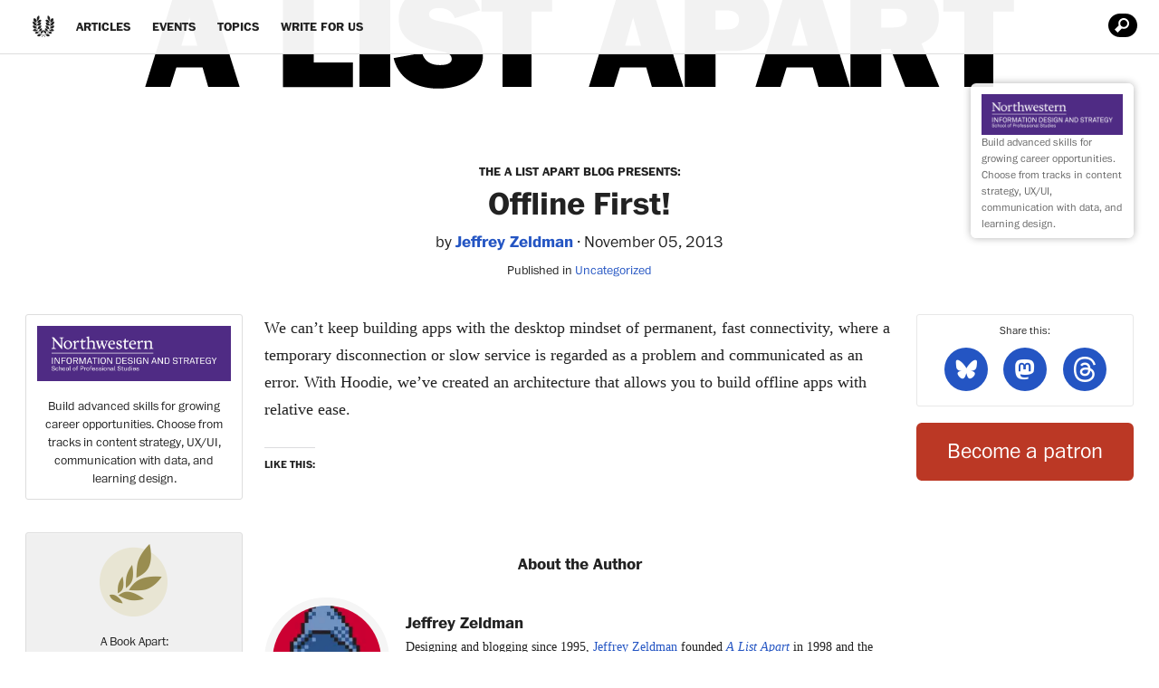

--- FILE ---
content_type: text/html; charset=UTF-8
request_url: https://alistapart.com/blog/post/offline-first/
body_size: 16968
content:
<!doctype html>
<html lang="en-US">
<head>
	<meta charset="UTF-8">
	<meta name="viewport" content="width=device-width, initial-scale=1">
	<link rel="profile" href="https://gmpg.org/xfn/11">

	<title>Offline First! &#8211; A List Apart</title>
<meta name='robots' content='max-image-preview:large' />
<link rel='dns-prefetch' href='//secure.gravatar.com' />
<link rel='dns-prefetch' href='//stats.wp.com' />
<link rel='dns-prefetch' href='//widgets.wp.com' />
<link rel='dns-prefetch' href='//s0.wp.com' />
<link rel='dns-prefetch' href='//0.gravatar.com' />
<link rel='dns-prefetch' href='//1.gravatar.com' />
<link rel='dns-prefetch' href='//2.gravatar.com' />
<link rel='preconnect' href='//i0.wp.com' />
<link rel="alternate" type="application/rss+xml" title="A List Apart &raquo; Feed" href="https://alistapart.com/main/feed/" />
<link rel="alternate" title="oEmbed (JSON)" type="application/json+oembed" href="https://alistapart.com/wp-json/oembed/1.0/embed?url=https%3A%2F%2Falistapart.com%2Fblog%2Fpost%2Foffline-first%2F" />
<link rel="alternate" title="oEmbed (XML)" type="text/xml+oembed" href="https://alistapart.com/wp-json/oembed/1.0/embed?url=https%3A%2F%2Falistapart.com%2Fblog%2Fpost%2Foffline-first%2F&#038;format=xml" />
<style id='wp-img-auto-sizes-contain-inline-css' type='text/css'>
img:is([sizes=auto i],[sizes^="auto," i]){contain-intrinsic-size:3000px 1500px}
/*# sourceURL=wp-img-auto-sizes-contain-inline-css */
</style>
<style id='wp-emoji-styles-inline-css' type='text/css'>

	img.wp-smiley, img.emoji {
		display: inline !important;
		border: none !important;
		box-shadow: none !important;
		height: 1em !important;
		width: 1em !important;
		margin: 0 0.07em !important;
		vertical-align: -0.1em !important;
		background: none !important;
		padding: 0 !important;
	}
/*# sourceURL=wp-emoji-styles-inline-css */
</style>
<style id='wp-block-library-inline-css' type='text/css'>
:root{--wp-block-synced-color:#7a00df;--wp-block-synced-color--rgb:122,0,223;--wp-bound-block-color:var(--wp-block-synced-color);--wp-editor-canvas-background:#ddd;--wp-admin-theme-color:#007cba;--wp-admin-theme-color--rgb:0,124,186;--wp-admin-theme-color-darker-10:#006ba1;--wp-admin-theme-color-darker-10--rgb:0,107,160.5;--wp-admin-theme-color-darker-20:#005a87;--wp-admin-theme-color-darker-20--rgb:0,90,135;--wp-admin-border-width-focus:2px}@media (min-resolution:192dpi){:root{--wp-admin-border-width-focus:1.5px}}.wp-element-button{cursor:pointer}:root .has-very-light-gray-background-color{background-color:#eee}:root .has-very-dark-gray-background-color{background-color:#313131}:root .has-very-light-gray-color{color:#eee}:root .has-very-dark-gray-color{color:#313131}:root .has-vivid-green-cyan-to-vivid-cyan-blue-gradient-background{background:linear-gradient(135deg,#00d084,#0693e3)}:root .has-purple-crush-gradient-background{background:linear-gradient(135deg,#34e2e4,#4721fb 50%,#ab1dfe)}:root .has-hazy-dawn-gradient-background{background:linear-gradient(135deg,#faaca8,#dad0ec)}:root .has-subdued-olive-gradient-background{background:linear-gradient(135deg,#fafae1,#67a671)}:root .has-atomic-cream-gradient-background{background:linear-gradient(135deg,#fdd79a,#004a59)}:root .has-nightshade-gradient-background{background:linear-gradient(135deg,#330968,#31cdcf)}:root .has-midnight-gradient-background{background:linear-gradient(135deg,#020381,#2874fc)}:root{--wp--preset--font-size--normal:16px;--wp--preset--font-size--huge:42px}.has-regular-font-size{font-size:1em}.has-larger-font-size{font-size:2.625em}.has-normal-font-size{font-size:var(--wp--preset--font-size--normal)}.has-huge-font-size{font-size:var(--wp--preset--font-size--huge)}.has-text-align-center{text-align:center}.has-text-align-left{text-align:left}.has-text-align-right{text-align:right}.has-fit-text{white-space:nowrap!important}#end-resizable-editor-section{display:none}.aligncenter{clear:both}.items-justified-left{justify-content:flex-start}.items-justified-center{justify-content:center}.items-justified-right{justify-content:flex-end}.items-justified-space-between{justify-content:space-between}.screen-reader-text{border:0;clip-path:inset(50%);height:1px;margin:-1px;overflow:hidden;padding:0;position:absolute;width:1px;word-wrap:normal!important}.screen-reader-text:focus{background-color:#ddd;clip-path:none;color:#444;display:block;font-size:1em;height:auto;left:5px;line-height:normal;padding:15px 23px 14px;text-decoration:none;top:5px;width:auto;z-index:100000}html :where(.has-border-color){border-style:solid}html :where([style*=border-top-color]){border-top-style:solid}html :where([style*=border-right-color]){border-right-style:solid}html :where([style*=border-bottom-color]){border-bottom-style:solid}html :where([style*=border-left-color]){border-left-style:solid}html :where([style*=border-width]){border-style:solid}html :where([style*=border-top-width]){border-top-style:solid}html :where([style*=border-right-width]){border-right-style:solid}html :where([style*=border-bottom-width]){border-bottom-style:solid}html :where([style*=border-left-width]){border-left-style:solid}html :where(img[class*=wp-image-]){height:auto;max-width:100%}:where(figure){margin:0 0 1em}html :where(.is-position-sticky){--wp-admin--admin-bar--position-offset:var(--wp-admin--admin-bar--height,0px)}@media screen and (max-width:600px){html :where(.is-position-sticky){--wp-admin--admin-bar--position-offset:0px}}

/*# sourceURL=wp-block-library-inline-css */
</style><link rel='stylesheet' id='wp-block-heading-css' href='https://alistapart.com/wp-includes/blocks/heading/style.min.css?ver=6.9' type='text/css' media='all' />
<link rel='stylesheet' id='wp-block-group-css' href='https://alistapart.com/wp-includes/blocks/group/style.min.css?ver=6.9' type='text/css' media='all' />
<link rel='stylesheet' id='wp-block-paragraph-css' href='https://alistapart.com/wp-includes/blocks/paragraph/style.min.css?ver=6.9' type='text/css' media='all' />
<style id='global-styles-inline-css' type='text/css'>
:root{--wp--preset--aspect-ratio--square: 1;--wp--preset--aspect-ratio--4-3: 4/3;--wp--preset--aspect-ratio--3-4: 3/4;--wp--preset--aspect-ratio--3-2: 3/2;--wp--preset--aspect-ratio--2-3: 2/3;--wp--preset--aspect-ratio--16-9: 16/9;--wp--preset--aspect-ratio--9-16: 9/16;--wp--preset--color--black: #000000;--wp--preset--color--cyan-bluish-gray: #abb8c3;--wp--preset--color--white: #ffffff;--wp--preset--color--pale-pink: #f78da7;--wp--preset--color--vivid-red: #cf2e2e;--wp--preset--color--luminous-vivid-orange: #ff6900;--wp--preset--color--luminous-vivid-amber: #fcb900;--wp--preset--color--light-green-cyan: #7bdcb5;--wp--preset--color--vivid-green-cyan: #00d084;--wp--preset--color--pale-cyan-blue: #8ed1fc;--wp--preset--color--vivid-cyan-blue: #0693e3;--wp--preset--color--vivid-purple: #9b51e0;--wp--preset--gradient--vivid-cyan-blue-to-vivid-purple: linear-gradient(135deg,rgb(6,147,227) 0%,rgb(155,81,224) 100%);--wp--preset--gradient--light-green-cyan-to-vivid-green-cyan: linear-gradient(135deg,rgb(122,220,180) 0%,rgb(0,208,130) 100%);--wp--preset--gradient--luminous-vivid-amber-to-luminous-vivid-orange: linear-gradient(135deg,rgb(252,185,0) 0%,rgb(255,105,0) 100%);--wp--preset--gradient--luminous-vivid-orange-to-vivid-red: linear-gradient(135deg,rgb(255,105,0) 0%,rgb(207,46,46) 100%);--wp--preset--gradient--very-light-gray-to-cyan-bluish-gray: linear-gradient(135deg,rgb(238,238,238) 0%,rgb(169,184,195) 100%);--wp--preset--gradient--cool-to-warm-spectrum: linear-gradient(135deg,rgb(74,234,220) 0%,rgb(151,120,209) 20%,rgb(207,42,186) 40%,rgb(238,44,130) 60%,rgb(251,105,98) 80%,rgb(254,248,76) 100%);--wp--preset--gradient--blush-light-purple: linear-gradient(135deg,rgb(255,206,236) 0%,rgb(152,150,240) 100%);--wp--preset--gradient--blush-bordeaux: linear-gradient(135deg,rgb(254,205,165) 0%,rgb(254,45,45) 50%,rgb(107,0,62) 100%);--wp--preset--gradient--luminous-dusk: linear-gradient(135deg,rgb(255,203,112) 0%,rgb(199,81,192) 50%,rgb(65,88,208) 100%);--wp--preset--gradient--pale-ocean: linear-gradient(135deg,rgb(255,245,203) 0%,rgb(182,227,212) 50%,rgb(51,167,181) 100%);--wp--preset--gradient--electric-grass: linear-gradient(135deg,rgb(202,248,128) 0%,rgb(113,206,126) 100%);--wp--preset--gradient--midnight: linear-gradient(135deg,rgb(2,3,129) 0%,rgb(40,116,252) 100%);--wp--preset--font-size--small: 13px;--wp--preset--font-size--medium: 20px;--wp--preset--font-size--large: 36px;--wp--preset--font-size--x-large: 42px;--wp--preset--spacing--20: 0.44rem;--wp--preset--spacing--30: 0.67rem;--wp--preset--spacing--40: 1rem;--wp--preset--spacing--50: 1.5rem;--wp--preset--spacing--60: 2.25rem;--wp--preset--spacing--70: 3.38rem;--wp--preset--spacing--80: 5.06rem;--wp--preset--shadow--natural: 6px 6px 9px rgba(0, 0, 0, 0.2);--wp--preset--shadow--deep: 12px 12px 50px rgba(0, 0, 0, 0.4);--wp--preset--shadow--sharp: 6px 6px 0px rgba(0, 0, 0, 0.2);--wp--preset--shadow--outlined: 6px 6px 0px -3px rgb(255, 255, 255), 6px 6px rgb(0, 0, 0);--wp--preset--shadow--crisp: 6px 6px 0px rgb(0, 0, 0);}:where(.is-layout-flex){gap: 0.5em;}:where(.is-layout-grid){gap: 0.5em;}body .is-layout-flex{display: flex;}.is-layout-flex{flex-wrap: wrap;align-items: center;}.is-layout-flex > :is(*, div){margin: 0;}body .is-layout-grid{display: grid;}.is-layout-grid > :is(*, div){margin: 0;}:where(.wp-block-columns.is-layout-flex){gap: 2em;}:where(.wp-block-columns.is-layout-grid){gap: 2em;}:where(.wp-block-post-template.is-layout-flex){gap: 1.25em;}:where(.wp-block-post-template.is-layout-grid){gap: 1.25em;}.has-black-color{color: var(--wp--preset--color--black) !important;}.has-cyan-bluish-gray-color{color: var(--wp--preset--color--cyan-bluish-gray) !important;}.has-white-color{color: var(--wp--preset--color--white) !important;}.has-pale-pink-color{color: var(--wp--preset--color--pale-pink) !important;}.has-vivid-red-color{color: var(--wp--preset--color--vivid-red) !important;}.has-luminous-vivid-orange-color{color: var(--wp--preset--color--luminous-vivid-orange) !important;}.has-luminous-vivid-amber-color{color: var(--wp--preset--color--luminous-vivid-amber) !important;}.has-light-green-cyan-color{color: var(--wp--preset--color--light-green-cyan) !important;}.has-vivid-green-cyan-color{color: var(--wp--preset--color--vivid-green-cyan) !important;}.has-pale-cyan-blue-color{color: var(--wp--preset--color--pale-cyan-blue) !important;}.has-vivid-cyan-blue-color{color: var(--wp--preset--color--vivid-cyan-blue) !important;}.has-vivid-purple-color{color: var(--wp--preset--color--vivid-purple) !important;}.has-black-background-color{background-color: var(--wp--preset--color--black) !important;}.has-cyan-bluish-gray-background-color{background-color: var(--wp--preset--color--cyan-bluish-gray) !important;}.has-white-background-color{background-color: var(--wp--preset--color--white) !important;}.has-pale-pink-background-color{background-color: var(--wp--preset--color--pale-pink) !important;}.has-vivid-red-background-color{background-color: var(--wp--preset--color--vivid-red) !important;}.has-luminous-vivid-orange-background-color{background-color: var(--wp--preset--color--luminous-vivid-orange) !important;}.has-luminous-vivid-amber-background-color{background-color: var(--wp--preset--color--luminous-vivid-amber) !important;}.has-light-green-cyan-background-color{background-color: var(--wp--preset--color--light-green-cyan) !important;}.has-vivid-green-cyan-background-color{background-color: var(--wp--preset--color--vivid-green-cyan) !important;}.has-pale-cyan-blue-background-color{background-color: var(--wp--preset--color--pale-cyan-blue) !important;}.has-vivid-cyan-blue-background-color{background-color: var(--wp--preset--color--vivid-cyan-blue) !important;}.has-vivid-purple-background-color{background-color: var(--wp--preset--color--vivid-purple) !important;}.has-black-border-color{border-color: var(--wp--preset--color--black) !important;}.has-cyan-bluish-gray-border-color{border-color: var(--wp--preset--color--cyan-bluish-gray) !important;}.has-white-border-color{border-color: var(--wp--preset--color--white) !important;}.has-pale-pink-border-color{border-color: var(--wp--preset--color--pale-pink) !important;}.has-vivid-red-border-color{border-color: var(--wp--preset--color--vivid-red) !important;}.has-luminous-vivid-orange-border-color{border-color: var(--wp--preset--color--luminous-vivid-orange) !important;}.has-luminous-vivid-amber-border-color{border-color: var(--wp--preset--color--luminous-vivid-amber) !important;}.has-light-green-cyan-border-color{border-color: var(--wp--preset--color--light-green-cyan) !important;}.has-vivid-green-cyan-border-color{border-color: var(--wp--preset--color--vivid-green-cyan) !important;}.has-pale-cyan-blue-border-color{border-color: var(--wp--preset--color--pale-cyan-blue) !important;}.has-vivid-cyan-blue-border-color{border-color: var(--wp--preset--color--vivid-cyan-blue) !important;}.has-vivid-purple-border-color{border-color: var(--wp--preset--color--vivid-purple) !important;}.has-vivid-cyan-blue-to-vivid-purple-gradient-background{background: var(--wp--preset--gradient--vivid-cyan-blue-to-vivid-purple) !important;}.has-light-green-cyan-to-vivid-green-cyan-gradient-background{background: var(--wp--preset--gradient--light-green-cyan-to-vivid-green-cyan) !important;}.has-luminous-vivid-amber-to-luminous-vivid-orange-gradient-background{background: var(--wp--preset--gradient--luminous-vivid-amber-to-luminous-vivid-orange) !important;}.has-luminous-vivid-orange-to-vivid-red-gradient-background{background: var(--wp--preset--gradient--luminous-vivid-orange-to-vivid-red) !important;}.has-very-light-gray-to-cyan-bluish-gray-gradient-background{background: var(--wp--preset--gradient--very-light-gray-to-cyan-bluish-gray) !important;}.has-cool-to-warm-spectrum-gradient-background{background: var(--wp--preset--gradient--cool-to-warm-spectrum) !important;}.has-blush-light-purple-gradient-background{background: var(--wp--preset--gradient--blush-light-purple) !important;}.has-blush-bordeaux-gradient-background{background: var(--wp--preset--gradient--blush-bordeaux) !important;}.has-luminous-dusk-gradient-background{background: var(--wp--preset--gradient--luminous-dusk) !important;}.has-pale-ocean-gradient-background{background: var(--wp--preset--gradient--pale-ocean) !important;}.has-electric-grass-gradient-background{background: var(--wp--preset--gradient--electric-grass) !important;}.has-midnight-gradient-background{background: var(--wp--preset--gradient--midnight) !important;}.has-small-font-size{font-size: var(--wp--preset--font-size--small) !important;}.has-medium-font-size{font-size: var(--wp--preset--font-size--medium) !important;}.has-large-font-size{font-size: var(--wp--preset--font-size--large) !important;}.has-x-large-font-size{font-size: var(--wp--preset--font-size--x-large) !important;}
/*# sourceURL=global-styles-inline-css */
</style>

<style id='classic-theme-styles-inline-css' type='text/css'>
/*! This file is auto-generated */
.wp-block-button__link{color:#fff;background-color:#32373c;border-radius:9999px;box-shadow:none;text-decoration:none;padding:calc(.667em + 2px) calc(1.333em + 2px);font-size:1.125em}.wp-block-file__button{background:#32373c;color:#fff;text-decoration:none}
/*# sourceURL=/wp-includes/css/classic-themes.min.css */
</style>
<link rel='stylesheet' id='ala-style-css' href='https://alistapart.com/wp-content/themes/ala/style.css?ver=1757090064' type='text/css' media='all' />
<link rel='stylesheet' id='ala-prism-style-css' href='https://alistapart.com/wp-content/themes/ala/js/prism/prism.css?ver=1.0' type='text/css' media='all' />
<link rel='stylesheet' id='subscribe-modal-css-css' href='https://alistapart.com/wp-content/plugins/jetpack/modules/subscriptions/subscribe-modal/subscribe-modal.css?ver=15.4-beta' type='text/css' media='all' />
<link rel='stylesheet' id='jetpack_likes-css' href='https://alistapart.com/wp-content/plugins/jetpack/modules/likes/style.css?ver=15.4-beta' type='text/css' media='all' />
<link rel='stylesheet' id='sharedaddy-css' href='https://alistapart.com/wp-content/plugins/jetpack/modules/sharedaddy/sharing.css?ver=15.4-beta' type='text/css' media='all' />
<link rel='stylesheet' id='social-logos-css' href='https://alistapart.com/wp-content/plugins/jetpack/_inc/social-logos/social-logos.min.css?ver=15.4-beta' type='text/css' media='all' />
<script type="text/javascript" src="https://alistapart.com/wp-includes/js/jquery/jquery.min.js?ver=3.7.1" id="jquery-core-js"></script>
<script type="text/javascript" src="https://alistapart.com/wp-includes/js/jquery/jquery-migrate.min.js?ver=3.4.1" id="jquery-migrate-js"></script>
<link rel="https://api.w.org/" href="https://alistapart.com/wp-json/" /><link rel="alternate" title="JSON" type="application/json" href="https://alistapart.com/wp-json/wp/v2/posts/15764" /><link rel="EditURI" type="application/rsd+xml" title="RSD" href="https://alistapart.com/xmlrpc.php?rsd" />

<link rel="canonical" href="https://alistapart.com/blog/post/offline-first/" />
<link rel='shortlink' href='https://wp.me/paHlEW-46g' />
	<style>img#wpstats{display:none}</style>
		<meta name="description" content="We can’t keep building apps with the desktop mindset of permanent, fast connectivity, where a temporary disconnection or slow service is regarded as a problem and communicated as an error. With Hoodie, we’ve created an architecture that allows you to build offline apps with relative ease." />
		<style type="text/css">
						.site-title,
			.site-description {
				position: absolute;
				clip: rect(1px, 1px, 1px, 1px);
			}

						</style>
		
<!-- Jetpack Open Graph Tags -->
<meta property="og:type" content="article" />
<meta property="og:title" content="Offline First!" />
<meta property="og:url" content="https://alistapart.com/blog/post/offline-first/" />
<meta property="og:description" content="We can’t keep building apps with the desktop mindset of permanent, fast connectivity, where a temporary disconnection or slow service is regarded as a problem and communicated as an error. With Hoo…" />
<meta property="article:published_time" content="2013-11-05T18:45:36+00:00" />
<meta property="article:modified_time" content="2019-08-12T18:28:37+00:00" />
<meta property="og:site_name" content="A List Apart" />
<meta property="og:image" content="https://s0.wp.com/_si/?t=[base64].newTojEDtdGzV9hV6wY9Zx7WZCMjPNGV0-ORSKXaGUYMQ" />
<meta property="og:image:width" content="1200" />
<meta property="og:image:height" content="630" />
<meta property="og:image:alt" content="" />
<meta property="og:locale" content="en_US" />
<meta name="twitter:site" content="@alistapart" />
<meta name="twitter:text:title" content="Offline First!" />
<meta name="twitter:image" content="https://i0.wp.com/alistapart.com/wp-content/uploads/2019/03/cropped-icon_navigation-laurel-512.jpg?fit=240%2C240&amp;ssl=1" />
<meta name="twitter:card" content="summary" />

<!-- End Jetpack Open Graph Tags -->
<link rel="icon" href="https://i0.wp.com/alistapart.com/wp-content/uploads/2019/03/cropped-icon_navigation-laurel-512.jpg?fit=32%2C32&#038;ssl=1" sizes="32x32" />
<link rel="icon" href="https://i0.wp.com/alistapart.com/wp-content/uploads/2019/03/cropped-icon_navigation-laurel-512.jpg?fit=192%2C192&#038;ssl=1" sizes="192x192" />
<link rel="apple-touch-icon" href="https://i0.wp.com/alistapart.com/wp-content/uploads/2019/03/cropped-icon_navigation-laurel-512.jpg?fit=180%2C180&#038;ssl=1" />
<meta name="msapplication-TileImage" content="https://i0.wp.com/alistapart.com/wp-content/uploads/2019/03/cropped-icon_navigation-laurel-512.jpg?fit=270%2C270&#038;ssl=1" />
		<style type="text/css" id="wp-custom-css">
			/*2025-05-20 Tonci https://wp.me/p9MPsk-1eo#comment-44317*/

.ala-share div.sharedaddy .sd-social-icon .sd-content ul li[class*="share-"] a.sd-button
{
	max-width:unset!important;
}

.mailpoet_page-template-default .ala-author, .mailpoet_page-template-default .entry-meta
{
	display:none;
}

/*before 2025-05-13*/
.ala-editors-note a {
	text-decoration: underline;
}
i, em, cite {
	font-weight: inherit;
}

code, kbd, tt, var {
    font-size: .9375em;
    text-transform: none;
}
.ala-opening-quote figure.quote blockquote p {
	display: inline;
}
.ala-opening-quote figure.quote blockquote::before, .ala-opening-quote figure.quote blockquote::after {
	content: "";
}
.ala-opening-quote figure.quote blockquote > p:first-child::before {
	content: "“";
}
.ala-opening-quote figure.quote blockquote > p:first-child::after {
	content: "”";
}

@media only screen and (max-width: 47.9375em) {
	/* ----------------------	RESPONSIVE TABLES	---------------------- */
	figure:not(.not-rwd) table {
	    display: block;
	    width: 100%;
	    border-bottom: 1px solid #bfbfbf;
	}

	figure:not(.not-rwd) table caption {
		display: block;
	}

	figure:not(.not-rwd) table thead {
		display: none;
		visibility: hidden;
	}

	figure:not(.not-rwd) table tbody, figure:not(.not-rwd) table tr, figure:not(.not-rwd) table th, figure:not(.not-rwd) table td {
		border: 0;
		display: block;
		padding: 0;
		text-align: left;
		white-space: normal;
	}

	figure:not(.not-rwd) table tr {
		margin: 1em 0;
	}
	
	figure:not(.not-rwd) .gist table {
		display: table;
	}

	figure:not(.not-rwd) .gist table tr {
		display: table-row;
		margin-bottom: 0;
	}

	figure:not(.not-rwd) .gist table td {
		display: table-cell;
	}

	table th[data-title]:before,
	table td[data-title]:before {
		content: attr(data-title) ": ";
		font-weight: bold;
		font-family: "Franklin ITC", sans-serif;
	}

	table th:not([data-title]) {
		font-weight: bold;
		font-family: "Franklin ITC", sans-serif;
	}

	table td:empty {
		display: none;
	}
	.main-content > figure:not(.not-rwd) table tbody tr:nth-child(odd) td {
     	background: none; 
	}

.col-1 tr :nth-child(1):not(code), .col-2 tr :nth-child(2):not(code), .col-3 tr :nth-child(3):not(code):not(span), .col-4 tr :nth-child(4):not(code) {
		border: none;
	}

	caption {
		border: none;
		border-bottom: 1px solid #bfbfbf;
	}

	.main-content > figure table th, .main-content > figure table td {
		padding-top: 8px;
		padding-bottom: 8px;
	}
	
	figure.not-rwd {
		overflow: auto;
	}
	
	.entry-content>figure table tbody tr:nth-child(2n+1) td, .entry-content>table tbody tr:nth-child(2n+1) td {
    background: transparent;
}
}


/* Author archives - add margin below list of authors / kathrynwp */
body.author .ala-sidebar-author {
    margin-bottom: 35px;
}
		</style>
				<!-- Jetpack Google Analytics -->
		<script async src='https://www.googletagmanager.com/gtag/js?id=G-F1JXXVHTDV'></script>
		<script>
			window.dataLayer = window.dataLayer || [];
			function gtag() { dataLayer.push( arguments ); }
			gtag( 'js', new Date() );
			gtag( 'config', "G-F1JXXVHTDV" );
					</script>
		<!-- End Jetpack Google Analytics -->
		<link rel='stylesheet' id='jetpack-block-subscriptions-css' href='https://alistapart.com/wp-content/plugins/jetpack/_inc/blocks/subscriptions/view.css?minify=false&#038;ver=15.4-beta' type='text/css' media='all' />
</head>

<body class="wp-singular post-template-default single single-post postid-15764 single-format-standard wp-custom-logo wp-theme-ala post-offline-first" itemscope itemtype="http://schema.org/Article">
<div id="page" class="site">
	<a class="skip-link screen-reader-text" href="#content">Skip to content</a>

	<header id="masthead" class="site-header">
		<div class="site-branding">
			<a href="https://alistapart.com/" class="custom-logo-link" rel="home"><img width="960" height="98" src="https://i0.wp.com/alistapart.com/wp-content/uploads/2019/03/ala-logo-big.png?fit=960%2C98&amp;ssl=1" class="custom-logo" alt="A List Apart" decoding="async" fetchpriority="high" srcset="https://i0.wp.com/alistapart.com/wp-content/uploads/2019/03/ala-logo-big.png?w=960&amp;ssl=1 960w, https://i0.wp.com/alistapart.com/wp-content/uploads/2019/03/ala-logo-big.png?resize=300%2C31&amp;ssl=1 300w, https://i0.wp.com/alistapart.com/wp-content/uploads/2019/03/ala-logo-big.png?resize=768%2C78&amp;ssl=1 768w" sizes="(max-width: 960px) 100vw, 960px" /></a>				<p class="site-title"><a href="https://alistapart.com/" rel="home"  itemscope itemtype="http://schema.org/ImageObject">A List Apart</a></p>
								<p class="site-description">For people who make websites</p>
					</div><!-- .site-branding -->

		<nav id="site-navigation" class="main-navigation" itemscope="" itemtype="http://schema.org/SiteNavigationElement">
			<button class="menu-toggle" aria-controls="primary-menu" aria-expanded="false"><span class="screen-reader-text">Primary Menu</span></button>
			<div class="menu-site-header-container"><ul id="primary-menu" class="menu"><li id="menu-item-6000493" class="ala-home-url menu-item menu-item-type-custom menu-item-object-custom menu-item-home menu-item-6000493"><a href="https://alistapart.com" itemprop="url"><span itemprop="name">Home</span></a></li>
<li id="menu-item-6000494" class="menu-item menu-item-type-post_type menu-item-object-page current_page_parent menu-item-6000494"><a href="https://alistapart.com/articles/" itemprop="url"><span itemprop="name">Articles</span></a></li>
<li id="menu-item-6000495" class="menu-item menu-item-type-post_type menu-item-object-page menu-item-6000495"><a href="https://alistapart.com/events/" itemprop="url"><span itemprop="name">Events</span></a></li>
<li id="menu-item-6000496" class="menu-item menu-item-type-post_type menu-item-object-page menu-item-6000496"><a href="https://alistapart.com/topics/" itemprop="url"><span itemprop="name">Topics</span></a></li>
<li id="menu-item-6000497" class="menu-item menu-item-type-post_type menu-item-object-page menu-item-6000497"><a href="https://alistapart.com/about/contribute/" itemprop="url"><span itemprop="name">Write for Us</span></a></li>
</ul></div>
			<form role="search" method="get" class="search-form" action="https://alistapart.com/">
				<label>
					<span class="screen-reader-text">Search for:</span>
					<input type="search" class="search-field" placeholder="Search &hellip;" value="" name="s" />
				</label>
				<input type="submit" class="search-submit" value="Search" />
			</form>		</nav><!-- #site-navigation -->

	</header><!-- #masthead -->

	<div id="content" class="site-content">

	<div id="primary" class="content-area">
		<main id="main" class="site-main">

			
<article id="post-15764" class="post-15764 post type-post status-publish format-standard hentry category-uncategorized">

	<figure class="hero-wide" itemprop="image" itemscope="" itemtype="http://schema.org/ImageObject">
		
	</figure>

	<header class="entry-header">
					<span class="blog-intro">The A List Apart Blog Presents:</span>
		
		<h1 class="entry-title" itemprop="headline">Offline First!</h1>		<div class="entry-meta">
			<span class="byline"> by <span class="author vcard" itemprop="author" itemscope itemtype="http://schema.org/Person"><a class="url fn n" href="https://alistapart.com/author/zeldman/" itemprop="url"> <span itemprop="name">Jeffrey Zeldman</span></a></span></span><span class="posted-on"><time class="entry-date published" datetime="2013-11-05T13:45:36-05:00">November 05, 2013</time><time class="updated" datetime="2019-08-12T14:28:37-04:00">August 12, 2019</time></span>			<div class="entry-topic">
				<span class="cat-links">Published in <a href="https://alistapart.com/blog/topic/uncategorized/" rel="category tag">Uncategorized</a></span>			</div>
		</div><!-- .entry-meta -->
	</header><!-- .entry-header -->

	
	
	
	<div class="entry-content">
				<div class="aside-breaker"><span>Article Continues Below</span></div>
		<div class="ala-single-sidebar-wrapper">
			<span class="screen-reader-text">Article Continues Below</span>
			<aside class="ala-single-sidebar-minutiae">
				<span class="ala-comment-bubble"></span>					<div class="ala-share">
					<div class="sharedaddy sd-sharing-enabled"><div class="robots-nocontent sd-block sd-social sd-social-icon sd-sharing"><h3 class="sd-title">Share this:</h3><div class="sd-content"><ul><li class="share-bluesky"><a rel="nofollow noopener noreferrer" data-shared="sharing-bluesky-15764" class="share-bluesky sd-button share-icon no-text" href="https://alistapart.com/blog/post/offline-first/?share=bluesky" target="_blank" aria-labelledby="sharing-bluesky-15764">
				<span id="sharing-bluesky-15764" hidden>Click to share on Bluesky (Opens in new window)</span>
				<span>Bluesky</span>
			</a></li><li class="share-mastodon"><a rel="nofollow noopener noreferrer" data-shared="sharing-mastodon-15764" class="share-mastodon sd-button share-icon no-text" href="https://alistapart.com/blog/post/offline-first/?share=mastodon" target="_blank" aria-labelledby="sharing-mastodon-15764">
				<span id="sharing-mastodon-15764" hidden>Click to share on Mastodon (Opens in new window)</span>
				<span>Mastodon</span>
			</a></li><li class="share-threads"><a rel="nofollow noopener noreferrer" data-shared="sharing-threads-15764" class="share-threads sd-button share-icon no-text" href="https://alistapart.com/blog/post/offline-first/?share=threads" target="_blank" aria-labelledby="sharing-threads-15764">
				<span id="sharing-threads-15764" hidden>Click to share on Threads (Opens in new window)</span>
				<span>Threads</span>
			</a></li><li class="share-end"></li></ul></div></div></div>					</div>
										<section id="custom_html-6" class="widget_text widget widget_custom_html"><div class="textwidget custom-html-widget"><a href="https://www.patreon.com/alistapart" class="patreon-bubble">Become a patron</a></div></section>					
							</aside>

			<aside class="ala-single-sidebar-1">
				<section id="block-2" class="widget widget_block"><div class="banner">
	<a href="https://sps.northwestern.edu/ala">
	<img class="banner-logo" src="https://alistapart.com/wp-content/uploads/2025/04/IDS_700x200_Logo.gif" alt="Northwestern Information Design and Strategy, School Of Professional Studies" />
<p>Build advanced skills for growing career opportunities. Choose from tracks in content strategy, UX/UI, communication with data, and learning design.</p>
	</a>
</div>


<div class="banner ala-banner">
	<a href="https://abookapart.com/">				<img src="https://alistapart.com/wp-content/uploads/2019/03/logo_a-book-apart-color.png" alt="A Book Apart Logo" class="banner-logo" />
		<p>A Book Apart:<br> Brief books for people who make websites.</p>		
		</a>
</div></section>			</aside>

		</div>
		<p>We can’t keep building apps with the desktop mindset of permanent, fast connectivity, where a temporary disconnection or slow service is regarded as a problem and communicated as an error. With Hoodie, we’ve created an architecture that allows you to build offline apps with relative ease.</p>
<div class='sharedaddy sd-block sd-like jetpack-likes-widget-wrapper jetpack-likes-widget-unloaded' id='like-post-wrapper-158094726-15764-695db3ebdd05f' data-src='https://widgets.wp.com/likes/?ver=15.4-beta#blog_id=158094726&amp;post_id=15764&amp;origin=alistapart.com&amp;obj_id=158094726-15764-695db3ebdd05f' data-name='like-post-frame-158094726-15764-695db3ebdd05f' data-title='Like or Reblog'><h3 class="sd-title">Like this:</h3><div class='likes-widget-placeholder post-likes-widget-placeholder' style='height: 55px;'><span class='button'><span>Like</span></span> <span class="loading">Loading...</span></div><span class='sd-text-color'></span><a class='sd-link-color'></a></div>	</div><!-- .entry-content -->
	</article><!-- #post-15764 -->

				<footer class="ala-author">
					<div class="ala-author__content clear">
						<a name="panelist0"></a>
													<h4 class="ala-author__about">About the Author</h4>
													<div class="ala-author__avatar">
							<img width="150" height="150" src="https://i0.wp.com/alistapart.com/wp-content/uploads/2003/09/photo_116023.jpg?resize=150%2C150&amp;ssl=1" class="avatar avatar-150 photo wp-post-image" alt="" />						</div>

						<h3 class="ala-author__name">Jeffrey Zeldman</h3>
						<div class="ala-author__description">Designing and blogging since 1995, <a href="http://www.zeldman.com/about/">Jeffrey Zeldman</a> founded <i><a href="http://www.alistapart.com/">A List Apart</a></i> in 1998 and the <a href="https://www.happycog.com/">Happy Cog™</a> design studio in 1999; co-founded the design &amp; front-end conference An Event Apart (2005-2023) with <a href="https://meyerweb.com/">Eric Meyer</a>; co-founded and published <a href="http://www.abookapart.com/">A Book Apart</a>—brief books for people who make websites  (co-founder <a href="https://jasonsantamaria.com/">Jason Santa Maria</a>, CEO <a href="https://liminalbloom.co/">Katel LeDu</a>); wrote the industry-changing front-end bible <i><a href="http://en.wikipedia.org/wiki/Designing_with_Web_Standards">Designing With Web Standards</a></i>, currently in a third edition co-authored with <a href="https://ethanmarcotte.com/">Ethan Marcotte</a>; was a founding faculty member of the <a href="http://www.flickr.com/photos/svaixd/">MFA Interaction Design</a> program at School of Visual Arts NYC directed by <a href="https://www.linkedin.com/in/bobulate/">Liz Danzico</a>; and hosted <a href="http://5by5.tv/bigwebshow">The Big Web Show</a>, an internet radio spectacular co-founded with <a href="https://danbenjamin.com/">Dan Benjamin</a>. He is an Executive Creative Director <a href="https://automattic.com/about/">Automattic</a>, the people behind <a href="https://wordpress.com/">WordPress.com</a>, <a href="https://woo.com/">Woo</a>, <a href="https://www.tumblr.com/">Tumblr</a>, and more. Further details: <a href="http://en.wikipedia.org/wiki/Jeffrey_Zeldman">Wikipedia</a>. Connect/follow: <a href="https://bsky.app/profile/zeldman.bsky.social">BlueSky</a>. More connections: 
 <a href="https://zeldman.link/">Gravatar</a>. </div>
					</div>
											<aside class="ala-author__more">
							<h3 class="ala-author__more_title">More from this author</h3>
															<h4 class="ala-author__article">
									<a href="https://alistapart.com/article/i-am-a-creative/">I am a creative.									</a>
								</h4>
																<h4 class="ala-author__article">
									<a href="https://alistapart.com/article/nothing-fails-like-success/">Nothing Fails Like Success									</a>
								</h4>
																<h4 class="ala-author__article">
									<a href="https://alistapart.com/article/cult-of-the-complex/">The Cult of the Complex									</a>
								</h4>
																<h4 class="ala-author__article">
									<a href="https://alistapart.com/article/were-looking-for-people-who-love-to-write/">We’re Looking for People Who Love to Write									</a>
								</h4>
																<h4 class="ala-author__article">
									<a href="https://alistapart.com/article/a-list-apart-volunteer-update/">A List Apart volunteer update									</a>
								</h4>
														</aside>
								<aside class="ala-author-book clear">
			<figure class="ala-author-book__cover">

				<a class="ala-author-book__purchase-url" href="https://www.amazon.com/Designing-Web-Standards-Jeffrey-Zeldman/dp/0321616952">
					<img width="232" height="300" src="https://i0.wp.com/alistapart.com/wp-content/uploads/2003/09/Google_Chromesnaps002.png?fit=232%2C300&amp;ssl=1" class="ala-author-book__cover" alt="" decoding="async" srcset="https://i0.wp.com/alistapart.com/wp-content/uploads/2003/09/Google_Chromesnaps002.png?w=599&amp;ssl=1 599w, https://i0.wp.com/alistapart.com/wp-content/uploads/2003/09/Google_Chromesnaps002.png?resize=232%2C300&amp;ssl=1 232w" sizes="(max-width: 232px) 100vw, 232px" />				</a>
			</figure>

			<article class="ala-author-book__description">
							<h4 class="ala-author__also">Also from this author</h4>
								<h2><a class="ala-author-book__purchase-url" href="https://www.amazon.com/Designing-Web-Standards-Jeffrey-Zeldman/dp/0321616952">Designing With Web Standards, 3rd Edition  <span class="ala-author-book__author-name">by Jeffrey Zeldman</span></a></h2>

				<div class="ala-author-book__description__body"><p>“A web designer without a copy of <i>Designing with Web Standards</i> is like a carpenter without a level. With this third edition, Zeldman continues to be the voice of clarity; explaining the complex in plain English for the rest of us.” — Dan Cederholm, author, <i>Bulletproof Web Design</i> and <i>Handcrafted CSS</i></p>
</div>

				<a class="ala-author-book__purchase-url--cta" href="https://www.amazon.com/Designing-Web-Standards-Jeffrey-Zeldman/dp/0321616952"><span>➝</span> Buy now</a>
			</article>
		</aside>
							</footer>
									<aside class="widget-area pre-footer-widget-area pre-footer-single">
						<section id="custom_html-4" class="widget_text widget widget_custom_html"><div class="textwidget custom-html-widget"><div class="pre-footer-email-signup">
	<strong>Get our latest articles in your inbox.</strong> <a href="https://alistapart.com/email-signup">Sign up for email alerts</a>.
</div>
</div></section>					</aside><!-- .pre-footer-widget-area -->
					
					<div class="comment-area-wrap two-column-layout">
						
<div id="comments" class="comments-area column-content">

	
		<h2 class="comments-title">No Comments</h2>
				<div class="comments-off">
			<h3 class="comments-off-title"> Got something to say?</h3>
			<p class="no-comments">We have turned off comments, but you can see what folks had to say before we did so.</p>
		</div>
		
</div><!-- #comments -->
	<div class="column-sidebar ala-posts">
		<h2 class="section-title">More from ALA</h2>
				<article id="post-7175220" class="home-post-content post-7175220 article type-article status-publish hentry category-community category-industry category-state-of-the-web category-web-strategy">

				<header class="entry-header">
					<h4 class="home-post-title"><a href="https://alistapart.com/article/design-for-amiability-lessons-from-vienna/" rel="bookmark">Design for Amiability: Lessons from Vienna</a></h4>					<div class="entry-meta">
						<span class="byline"> by <span class="author vcard" itemprop="author" itemscope itemtype="http://schema.org/Person"><a class="url fn n" href="https://alistapart.com/author/markbernstein/" itemprop="url"> <span itemprop="name">Mark Bernstein</span></a></span></span>					</div><!-- .entry-meta -->
				</header><!-- .entry-header -->

				<div class="entry-content">
					Computing was born in a Viennese café. Between 1928 and 1934, while Hitler plotted and Europe crumbled, a motley crew of mathematicians, philosophers, architects, and economists gathered weekly to puzzle out the limits of reason—and invented Computer Science in the process. What made their collaboration possible wasn't just brilliance (though they had plenty). It was amiability: the careful design of a social space where difficult people could disagree without destroying each other. Longtime A List Apart contributing author Mark Bernstein mines this forgotten history for lessons that might just save today's embattled web from its worst impulses. Spoiler: it involves better coffee service and the looming threat of public humiliation.				</div><!-- .entry-content -->
				<footer class="footer-meta entry-meta">
					<span class="cat-links"><a href="https://alistapart.com/blog/topic/community/" rel="category tag">Community</a></span><span class="posted-on"><time class="entry-date published" datetime="2025-10-15T11:35:00-04:00">October 15, 2025</time><time class="updated" datetime="2025-10-15T12:42:51-04:00">October 15, 2025</time></span>				</footer><!-- .entry-meta -->


			</article><!-- #post-## -->

						<article id="post-7175161" class="home-post-content post-7175161 article type-article status-publish hentry category-design category-design-systems-design category-web-strategy category-workflow-tools tag-creativity tag-design tag-process tag-working">

				<header class="entry-header">
					<h4 class="home-post-title"><a href="https://alistapart.com/article/design-dialects-breaking-the-rules-not-the-system/" rel="bookmark">Design Dialects: Breaking the Rules, Not the System</a></h4>					<div class="entry-meta">
						<span class="byline"> by <span class="author vcard" itemprop="author" itemscope itemtype="http://schema.org/Person"><a class="url fn n" href="https://alistapart.com/author/michel-ferreira/" itemprop="url"> <span itemprop="name">Michel Ferreira</span></a></span></span>					</div><!-- .entry-meta -->
				</header><!-- .entry-header -->

				<div class="entry-content">
					Design systems aren't component libraries—they’re living languages. Rigid adherence to visual rules creates brittle systems that break under contextual pressure. Fluent systems bend without breaking.				</div><!-- .entry-content -->
				<footer class="footer-meta entry-meta">
					<span class="cat-links"><a href="https://alistapart.com/blog/topic/design/" rel="category tag">Design</a></span><span class="posted-on"><time class="entry-date published" datetime="2025-09-26T12:48:12-04:00">September 26, 2025</time><time class="updated" datetime="2025-10-16T08:51:39-04:00">October 16, 2025</time></span>				</footer><!-- .entry-meta -->


			</article><!-- #post-## -->

						<article id="post-7175031" class="home-post-content post-7175031 article type-article status-publish has-post-thumbnail hentry category-business category-career category-design category-industry category-project-management">

				<header class="entry-header">
					<h4 class="home-post-title"><a href="https://alistapart.com/article/an-holistic-framework-for-shared-design-leadership/" rel="bookmark">An Holistic Framework for Shared Design Leadership</a></h4>					<div class="entry-meta">
						<span class="byline"> by <span class="author vcard" itemprop="author" itemscope itemtype="http://schema.org/Person"><a class="url fn n" href="https://alistapart.com/author/michelferreira/" itemprop="url"> <span itemprop="name">Michel Ferreira</span></a></span></span>					</div><!-- .entry-meta -->
				</header><!-- .entry-header -->

				<div class="entry-content">
					Having both a Design Manager and a Lead Designer on the same team is beautiful, but can be messy. To make it work without creating confusion, overlap, or “too many cooks,” check Michel Ferreira’s Holistic Framework for Shared Design Leadership.				</div><!-- .entry-content -->
				<footer class="footer-meta entry-meta">
					<span class="cat-links"><a href="https://alistapart.com/blog/topic/business/" rel="category tag">Business</a></span><span class="posted-on"><time class="entry-date published" datetime="2025-07-23T10:10:22-04:00">July 23, 2025</time><time class="updated" datetime="2025-10-15T12:56:05-04:00">October 15, 2025</time></span>				</footer><!-- .entry-meta -->


			</article><!-- #post-## -->

						<article id="post-7174880" class="home-post-content post-7174880 article type-article status-publish hentry category-business category-industry category-usability category-user-experience category-user-research category-web-strategy tag-design tag-development tag-ux tag-web-software tag-websites">

				<header class="entry-header">
					<h4 class="home-post-title"><a href="https://alistapart.com/article/from-beta-to-bedrock-build-products-that-stick/" rel="bookmark">From Beta to Bedrock: Build Products that Stick.</a></h4>					<div class="entry-meta">
						<span class="byline"> by <span class="author vcard" itemprop="author" itemscope itemtype="http://schema.org/Person"><a class="url fn n" href="https://alistapart.com/author/liam-nugent/" itemprop="url"> <span itemprop="name">Liam Nugent</span></a></span></span>					</div><!-- .entry-meta -->
				</header><!-- .entry-header -->

				<div class="entry-content">
					Building towards bedrock means sacrificing some short-term growth potential in favour of long-term stability. But the payoff is worth it: products built with a focus on bedrock will outlast and outperform their competitors, and deliver sustained value to users over time. Liam Nugent shows us how.				</div><!-- .entry-content -->
				<footer class="footer-meta entry-meta">
					<span class="cat-links"><a href="https://alistapart.com/blog/topic/business/" rel="category tag">Business</a></span><span class="posted-on"><time class="entry-date published updated" datetime="2025-04-23T14:04:31-04:00">April 23, 2025</time></span>				</footer><!-- .entry-meta -->


			</article><!-- #post-## -->

						<article id="post-7174424" class="home-post-content post-7174424 article type-article status-publish has-post-thumbnail hentry category-user-experience category-user-research">

				<header class="entry-header">
					<h4 class="home-post-title"><a href="https://alistapart.com/article/user-research-is-storytelling/" rel="bookmark">User Research Is Storytelling</a></h4>					<div class="entry-meta">
						<span class="byline"> by <span class="author vcard" itemprop="author" itemscope itemtype="http://schema.org/Person"><a class="url fn n" href="https://alistapart.com/author/gerry-duffy/" itemprop="url"> <span itemprop="name">Gerry Duffy</span></a></span></span>					</div><!-- .entry-meta -->
				</header><!-- .entry-header -->

				<div class="entry-content">
					At a time when budgets for user experience research seem to have reached an all-time low, how do we get stakeholders and executives alike invested in this crucial discipline? Gerry Duffy walks us through how the research we conduct is much like telling a compelling story, complete with a three-act narrative structure, character development, and conflict resolution—with a happy ending for researchers and stakeholders alike.				</div><!-- .entry-content -->
				<footer class="footer-meta entry-meta">
					<span class="cat-links"><a href="https://alistapart.com/blog/topic/user-experience/" rel="category tag">User Experience</a></span><span class="posted-on"><time class="entry-date published" datetime="2024-05-30T14:04:43-04:00">May 30, 2024</time><time class="updated" datetime="2024-06-27T07:39:24-04:00">June 27, 2024</time></span>				</footer><!-- .entry-meta -->


			</article><!-- #post-## -->

			
	
</div><!-- .home-post-wrap clear -->

					</div>
					
		</main><!-- #main -->
	</div><!-- #primary -->


</div><!-- #content -->

	<div class="widget-area header-widget">
		<section id="block-3" class="widget widget_block"><div class="banner">
	<a href="https://sps.northwestern.edu/ala">
	<img decoding="async" class="banner-logo" src="https://alistapart.com/wp-content/uploads/2025/04/IDS_700x200_Logo.gif" alt="Northwestern Information Design and Strategy, School Of Professional Studies" />
<p>Build advanced skills for growing career opportunities. Choose from tracks in content strategy, UX/UI, communication with data, and learning design.</p>
	</a>
</div></section>	</div><!-- .header-widget -->
	
<footer id="colophon" class="site-footer" itemscope itemtype="https://schema.org/WebPage">
	<nav class="footer-navigation footer navigation-top"  itemscope itemtype="http://schema.org/SiteNavigationElement">
		<div class="menu-footer-pages-container"><ul id="footer-top-left-menu" class="footer-top-left-menu"><li id="menu-item-6000544" class="menu-item menu-item-type-post_type menu-item-object-page menu-item-6000544"><a href="https://alistapart.com/about/" itemprop="url">About</a></li>
<li id="menu-item-6000545" class="menu-item menu-item-type-post_type menu-item-object-page menu-item-6000545"><a href="https://alistapart.com/authors/" itemprop="url">Authors</a></li>
<li id="menu-item-6000546" class="menu-item menu-item-type-post_type menu-item-object-page menu-item-6000546"><a href="https://alistapart.com/about/masthead/" itemprop="url">Masthead</a></li>
<li id="menu-item-6000547" class="menu-item menu-item-type-post_type menu-item-object-page menu-item-6000547"><a href="https://alistapart.com/about/style-guide/" itemprop="url">Style Guide</a></li>
<li id="menu-item-6000548" class="menu-item menu-item-type-post_type menu-item-object-page menu-item-6000548"><a href="https://alistapart.com/contact/" itemprop="url">Contact</a></li>
<li id="menu-item-6000549" class="menu-item menu-item-type-post_type menu-item-object-page menu-item-6000549"><a href="https://alistapart.com/about/sponsor/" itemprop="url">Sponsorships</a></li>
</ul></div><div class="menu-footer-social-container"><ul id="footer-top-right-menu" class="footer-top-right-menu"><li id="menu-item-6000550" class="footer-menu-title menu-item menu-item-type-custom menu-item-object-custom menu-item-6000550"><a itemprop="url">Follow us:</a></li>
<li id="menu-item-7171602" class="menu-item menu-item-type-post_type menu-item-object-page menu-item-7171602"><a href="https://alistapart.com/about/rss-feed/" itemprop="url">RSS</a></li>
<li id="menu-item-7174935" class="menu-item menu-item-type-post_type menu-item-object-page menu-item-7174935"><a href="https://alistapart.com/email-signup/" itemprop="url">Email</a></li>
<li id="menu-item-6000553" class="menu-item menu-item-type-custom menu-item-object-custom menu-item-6000553"><a href="https://www.facebook.com/alistapart" itemprop="url">Facebook</a></li>
<li id="menu-item-6000554" class="menu-item menu-item-type-custom menu-item-object-custom menu-item-6000554"><a href="https://www.twitter.com/alistapart" itemprop="url">Twitter</a></li>
</ul></div>	</nav>
			<div class="widget-area footer-widget-area-wrap">
			<div class="widget-area footer-widget-area">
				<section id="custom_html-7" class="widget_text widget widget_custom_html"><div class="textwidget custom-html-widget"><div class="footer-promo">
	<a href="https://abookapart.com">
							<img data-recalc-dims="1" src="https://i0.wp.com/alistapart.com/wp-content/uploads/2019/04/promo_aba_2.jpg?w=960&#038;ssl=1" alt="A Book Apart. Brief books for people who design, write, and code.">
		<div class="footer-promo-copy">
				<p class="promo-title">A Book Apart</p>
				<p>Brief books for people who design, write, and code.</p>
				<p>Bundle books and save!</p>
				<p class="arrow">Shop now</p>
						</div>
			</a>
</div>

</div></section>			</div>
		</div>

		
	<div class="site-info-wrap">
		<div class="site-info">
			<p>
				ISSN 1534-0295 &middot; Copyright &copy; <span itemprop="copyrightYear"> 1998–2026</span> <span itemprop="copyrightHolder"> A List Apart &amp; Our Authors</span>			</p>

			<p>
				<a href="https://wordpress.com/wp/?partner_domain=alistapart.com&#038;utm_source=Automattic&#038;utm_medium=colophon&#038;utm_campaign=Concierge%20Referral&#038;utm_term=alistapart.com" class="imprint" target="_blank" rel="nofollow">Proudly powered by WordPress.</a> <a href="https://pressable.com/?utm_source=Automattic&#038;utm_medium=rpc&#038;utm_campaign=Concierge%20Referral&#038;utm_term=concierge" class="imprint" target="_blank" rel="nofollow">Hosted by Pressable.</a>			</p>
		</div><!-- .site-info -->
	</div><!-- .site-info-wrap -->

	<nav class="footer-navigation footer navigation-bottom">
		<ul id="footer-bottom-left-menu" class="footer-bottom-left-menu"><li id="menu-item-6000555" class="menu-item menu-item-type-post_type menu-item-object-page menu-item-6000555"><a href="https://alistapart.com/about/copyright/" itemprop="url">Permissions &#038; Copyright</a></li>
<li id="menu-item-6000556" class="menu-item menu-item-type-post_type menu-item-object-page menu-item-privacy-policy menu-item-6000556"><a rel="privacy-policy" href="https://alistapart.com/about/privacy-policy/" itemprop="url">Privacy Policy</a></li>
<li id="menu-item-6000558" class="menu-item menu-item-type-custom menu-item-object-custom menu-item-6000558"><a href="https://webtype.com/" itemprop="url">Fonts by Webtype</a></li>
</ul><ul id="footer-bottom-right-menu" class="footer-bottom-right-menu"><li id="menu-item-6000559" class="aea menu-item menu-item-type-custom menu-item-object-custom menu-item-6000559"><a href="http://aneventapart.com/" itemprop="url"><span class="screen-reader-text">An Event Apart</span></a></li>
<li id="menu-item-6000560" class="aba menu-item menu-item-type-custom menu-item-object-custom menu-item-6000560"><a href="http://abookapart.com/" itemprop="url"><span class="screen-reader-text">A Book Apart</span></a></li>
</ul>	</nav>
</footer><!-- #colophon -->
</div><!-- #page -->
<script type="speculationrules">
{"prefetch":[{"source":"document","where":{"and":[{"href_matches":"/*"},{"not":{"href_matches":["/wp-*.php","/wp-admin/*","/wp-content/uploads/*","/wp-content/*","/wp-content/plugins/*","/wp-content/themes/ala/*","/*\\?(.+)"]}},{"not":{"selector_matches":"a[rel~=\"nofollow\"]"}},{"not":{"selector_matches":".no-prefetch, .no-prefetch a"}}]},"eagerness":"conservative"}]}
</script>
	<!-- Google Analytics -->
<script>
	(function(i,s,o,g,r,a,m){i['GoogleAnalyticsObject']=r;i[r]=i[r]||function(){(i[r].q=i[r].q||[]).push(arguments)},i[r].l=1*new Date();a=s.createElement(o),
	m=s.getElementsByTagName(o)[0];a.async=1;a.src=g;m.parentNode.insertBefore(a,m)
	})(window,document,'script','//www.google-analytics.com/analytics.js','ga');

	ga('create', 'UA-11757054-1', 'auto');
	ga('send', 'pageview');
</script>
<!-- End Google Analytics -->
						<div class="jetpack-subscribe-modal">
						<div class="jetpack-subscribe-modal__modal-content">
								
	<div class="wp-block-group has-border-color" style="border-color:#dddddd;border-width:1px;margin-top:0;margin-bottom:0;padding-top:32px;padding-right:32px;padding-bottom:32px;padding-left:32px"><div class="wp-block-group__inner-container is-layout-constrained wp-container-core-group-is-layout-c99f67bc wp-block-group-is-layout-constrained">

	
		<h2 class="wp-block-heading has-text-align-center" style="margin-top:4px;margin-bottom:10px;font-size:26px;font-style:normal;font-weight:600">Discover more from A List Apart</h2>
		

		
		<p class='has-text-align-center' style='margin-top:4px;margin-bottom:1em;font-size:15px'>Subscribe now to keep reading and get access to the full archive.</p>
		

			<div class="wp-block-jetpack-subscriptions__supports-newline is-style-compact wp-block-jetpack-subscriptions">
		<div class="wp-block-jetpack-subscriptions__container is-not-subscriber">
							<form
					action="https://wordpress.com/email-subscriptions"
					method="post"
					accept-charset="utf-8"
					data-blog="158094726"
					data-post_access_level="everybody"
					data-subscriber_email=""
					id="subscribe-blog"
				>
					<div class="wp-block-jetpack-subscriptions__form-elements">
												<p id="subscribe-email">
							<label
								id="subscribe-field-label"
								for="subscribe-field"
								class="screen-reader-text"
							>
								Type your email…							</label>
							<input
									required="required"
									type="email"
									name="email"
									autocomplete="email"
									
									style="font-size: 16px;padding: 15px 23px 15px 23px;border-radius: 50px;border-width: 1px;"
									placeholder="Type your email…"
									value=""
									id="subscribe-field"
									title="Please fill in this field."
								/>						</p>
												<p id="subscribe-submit"
													>
							<input type="hidden" name="action" value="subscribe"/>
							<input type="hidden" name="blog_id" value="158094726"/>
							<input type="hidden" name="source" value="https://alistapart.com/blog/post/offline-first/"/>
							<input type="hidden" name="sub-type" value="subscribe-block"/>
							<input type="hidden" name="app_source" value="subscribe-modal"/>
							<input type="hidden" name="redirect_fragment" value="subscribe-blog"/>
							<input type="hidden" name="lang" value="en_US"/>
							<input type="hidden" id="_wpnonce" name="_wpnonce" value="a8a8ab1f86" /><input type="hidden" name="_wp_http_referer" value="/blog/post/offline-first/" /><input type="hidden" name="post_id" value="15764"/>							<button type="submit"
																	class="wp-block-button__link"
																									style="font-size: 16px;padding: 15px 23px 15px 23px;margin: 0; margin-left: 10px;border-radius: 50px;border-width: 1px;"
																name="jetpack_subscriptions_widget"
							>
								Subscribe							</button>
						</p>
					</div>
				</form>
								</div>
	</div>
	

		
		<p class="has-text-align-center jetpack-subscribe-modal__close" style="margin-top:20px;margin-bottom:0;font-size:14px"><a href="#">Continue reading</a></p>
		
	</div></div>
							</div>
					</div>
			<script type="text/javascript" src="https://alistapart.com/wp-content/themes/ala/js/navigation.js?ver=20151215" id="ala-navigation-js"></script>
<script type="text/javascript" src="https://alistapart.com/wp-content/themes/ala/js/prism/prism.js?ver=1.0" id="ala-prism-js"></script>
<script type="text/javascript" src="https://alistapart.com/wp-content/themes/ala/js/skip-link-focus-fix.js?ver=20151215" id="ala-skip-link-focus-fix-js"></script>
<script type="text/javascript" src="https://alistapart.com/wp-content/themes/ala/js/sidebar-related.js?ver=1" id="sidebar-related-js"></script>
<script type="text/javascript" src="https://alistapart.com/wp-content/themes/ala/js/adchecka.js?ver=1.0" id="ala-adchecka-js"></script>
<script type="text/javascript" src="https://alistapart.com/wp-content/themes/ala/js/loadadchecka.js?ver=1.0" id="ala-loadadchecka-js"></script>
<script type="text/javascript" src="https://alistapart.com/wp-includes/js/dist/dom-ready.min.js?ver=f77871ff7694fffea381" id="wp-dom-ready-js"></script>
<script type="text/javascript" id="subscribe-modal-js-js-extra">
/* <![CDATA[ */
var Jetpack_Subscriptions = {"modalLoadTime":"60000","modalScrollThreshold":"50","modalInterval":"86400000"};
//# sourceURL=subscribe-modal-js-js-extra
/* ]]> */
</script>
<script type="text/javascript" src="https://alistapart.com/wp-content/plugins/jetpack/modules/subscriptions/subscribe-modal/subscribe-modal.js?ver=15.4-beta" id="subscribe-modal-js-js"></script>
<script type="text/javascript" id="jetpack-stats-js-before">
/* <![CDATA[ */
_stq = window._stq || [];
_stq.push([ "view", {"v":"ext","blog":"158094726","post":"15764","tz":"-5","srv":"alistapart.com","hp":"atomic","ac":"3","amp":"0","j":"1:15.4-beta"} ]);
_stq.push([ "clickTrackerInit", "158094726", "15764" ]);
//# sourceURL=jetpack-stats-js-before
/* ]]> */
</script>
<script type="text/javascript" src="https://stats.wp.com/e-202602.js" id="jetpack-stats-js" defer="defer" data-wp-strategy="defer"></script>
<script type="text/javascript" src="https://alistapart.com/wp-content/plugins/jetpack/_inc/build/likes/queuehandler.min.js?ver=15.4-beta" id="jetpack_likes_queuehandler-js"></script>
<script type="text/javascript" id="jetpack-blocks-assets-base-url-js-before">
/* <![CDATA[ */
var Jetpack_Block_Assets_Base_Url="https://alistapart.com/wp-content/plugins/jetpack/_inc/blocks/";
//# sourceURL=jetpack-blocks-assets-base-url-js-before
/* ]]> */
</script>
<script type="text/javascript" src="https://alistapart.com/wp-includes/js/dist/vendor/wp-polyfill.min.js?ver=3.15.0" id="wp-polyfill-js"></script>
<script type="text/javascript" src="https://alistapart.com/wp-content/plugins/jetpack/_inc/blocks/subscriptions/view.js?minify=false&amp;ver=15.4-beta" id="jetpack-block-subscriptions-js" defer="defer" data-wp-strategy="defer"></script>
<script type="text/javascript" id="sharing-js-js-extra">
/* <![CDATA[ */
var sharing_js_options = {"lang":"en","counts":"1","is_stats_active":"1"};
//# sourceURL=sharing-js-js-extra
/* ]]> */
</script>
<script type="text/javascript" src="https://alistapart.com/wp-content/plugins/jetpack/_inc/build/sharedaddy/sharing.min.js?ver=15.4-beta" id="sharing-js-js"></script>
<script type="text/javascript" id="sharing-js-js-after">
/* <![CDATA[ */
var windowOpen;
			( function () {
				function matches( el, sel ) {
					return !! (
						el.matches && el.matches( sel ) ||
						el.msMatchesSelector && el.msMatchesSelector( sel )
					);
				}

				document.body.addEventListener( 'click', function ( event ) {
					if ( ! event.target ) {
						return;
					}

					var el;
					if ( matches( event.target, 'a.share-bluesky' ) ) {
						el = event.target;
					} else if ( event.target.parentNode && matches( event.target.parentNode, 'a.share-bluesky' ) ) {
						el = event.target.parentNode;
					}

					if ( el ) {
						event.preventDefault();

						// If there's another sharing window open, close it.
						if ( typeof windowOpen !== 'undefined' ) {
							windowOpen.close();
						}
						windowOpen = window.open( el.getAttribute( 'href' ), 'wpcombluesky', 'menubar=1,resizable=1,width=600,height=400' );
						return false;
					}
				} );
			} )();
var windowOpen;
			( function () {
				function matches( el, sel ) {
					return !! (
						el.matches && el.matches( sel ) ||
						el.msMatchesSelector && el.msMatchesSelector( sel )
					);
				}

				document.body.addEventListener( 'click', function ( event ) {
					if ( ! event.target ) {
						return;
					}

					var el;
					if ( matches( event.target, 'a.share-mastodon' ) ) {
						el = event.target;
					} else if ( event.target.parentNode && matches( event.target.parentNode, 'a.share-mastodon' ) ) {
						el = event.target.parentNode;
					}

					if ( el ) {
						event.preventDefault();

						// If there's another sharing window open, close it.
						if ( typeof windowOpen !== 'undefined' ) {
							windowOpen.close();
						}
						windowOpen = window.open( el.getAttribute( 'href' ), 'wpcommastodon', 'menubar=1,resizable=1,width=460,height=400' );
						return false;
					}
				} );
			} )();
var windowOpen;
			( function () {
				function matches( el, sel ) {
					return !! (
						el.matches && el.matches( sel ) ||
						el.msMatchesSelector && el.msMatchesSelector( sel )
					);
				}

				document.body.addEventListener( 'click', function ( event ) {
					if ( ! event.target ) {
						return;
					}

					var el;
					if ( matches( event.target, 'a.share-threads' ) ) {
						el = event.target;
					} else if ( event.target.parentNode && matches( event.target.parentNode, 'a.share-threads' ) ) {
						el = event.target.parentNode;
					}

					if ( el ) {
						event.preventDefault();

						// If there's another sharing window open, close it.
						if ( typeof windowOpen !== 'undefined' ) {
							windowOpen.close();
						}
						windowOpen = window.open( el.getAttribute( 'href' ), 'wpcomthreads', 'menubar=1,resizable=1,width=600,height=400' );
						return false;
					}
				} );
			} )();
//# sourceURL=sharing-js-js-after
/* ]]> */
</script>
<script id="wp-emoji-settings" type="application/json">
{"baseUrl":"https://s.w.org/images/core/emoji/17.0.2/72x72/","ext":".png","svgUrl":"https://s.w.org/images/core/emoji/17.0.2/svg/","svgExt":".svg","source":{"concatemoji":"https://alistapart.com/wp-includes/js/wp-emoji-release.min.js?ver=6.9"}}
</script>
<script type="module">
/* <![CDATA[ */
/*! This file is auto-generated */
const a=JSON.parse(document.getElementById("wp-emoji-settings").textContent),o=(window._wpemojiSettings=a,"wpEmojiSettingsSupports"),s=["flag","emoji"];function i(e){try{var t={supportTests:e,timestamp:(new Date).valueOf()};sessionStorage.setItem(o,JSON.stringify(t))}catch(e){}}function c(e,t,n){e.clearRect(0,0,e.canvas.width,e.canvas.height),e.fillText(t,0,0);t=new Uint32Array(e.getImageData(0,0,e.canvas.width,e.canvas.height).data);e.clearRect(0,0,e.canvas.width,e.canvas.height),e.fillText(n,0,0);const a=new Uint32Array(e.getImageData(0,0,e.canvas.width,e.canvas.height).data);return t.every((e,t)=>e===a[t])}function p(e,t){e.clearRect(0,0,e.canvas.width,e.canvas.height),e.fillText(t,0,0);var n=e.getImageData(16,16,1,1);for(let e=0;e<n.data.length;e++)if(0!==n.data[e])return!1;return!0}function u(e,t,n,a){switch(t){case"flag":return n(e,"\ud83c\udff3\ufe0f\u200d\u26a7\ufe0f","\ud83c\udff3\ufe0f\u200b\u26a7\ufe0f")?!1:!n(e,"\ud83c\udde8\ud83c\uddf6","\ud83c\udde8\u200b\ud83c\uddf6")&&!n(e,"\ud83c\udff4\udb40\udc67\udb40\udc62\udb40\udc65\udb40\udc6e\udb40\udc67\udb40\udc7f","\ud83c\udff4\u200b\udb40\udc67\u200b\udb40\udc62\u200b\udb40\udc65\u200b\udb40\udc6e\u200b\udb40\udc67\u200b\udb40\udc7f");case"emoji":return!a(e,"\ud83e\u1fac8")}return!1}function f(e,t,n,a){let r;const o=(r="undefined"!=typeof WorkerGlobalScope&&self instanceof WorkerGlobalScope?new OffscreenCanvas(300,150):document.createElement("canvas")).getContext("2d",{willReadFrequently:!0}),s=(o.textBaseline="top",o.font="600 32px Arial",{});return e.forEach(e=>{s[e]=t(o,e,n,a)}),s}function r(e){var t=document.createElement("script");t.src=e,t.defer=!0,document.head.appendChild(t)}a.supports={everything:!0,everythingExceptFlag:!0},new Promise(t=>{let n=function(){try{var e=JSON.parse(sessionStorage.getItem(o));if("object"==typeof e&&"number"==typeof e.timestamp&&(new Date).valueOf()<e.timestamp+604800&&"object"==typeof e.supportTests)return e.supportTests}catch(e){}return null}();if(!n){if("undefined"!=typeof Worker&&"undefined"!=typeof OffscreenCanvas&&"undefined"!=typeof URL&&URL.createObjectURL&&"undefined"!=typeof Blob)try{var e="postMessage("+f.toString()+"("+[JSON.stringify(s),u.toString(),c.toString(),p.toString()].join(",")+"));",a=new Blob([e],{type:"text/javascript"});const r=new Worker(URL.createObjectURL(a),{name:"wpTestEmojiSupports"});return void(r.onmessage=e=>{i(n=e.data),r.terminate(),t(n)})}catch(e){}i(n=f(s,u,c,p))}t(n)}).then(e=>{for(const n in e)a.supports[n]=e[n],a.supports.everything=a.supports.everything&&a.supports[n],"flag"!==n&&(a.supports.everythingExceptFlag=a.supports.everythingExceptFlag&&a.supports[n]);var t;a.supports.everythingExceptFlag=a.supports.everythingExceptFlag&&!a.supports.flag,a.supports.everything||((t=a.source||{}).concatemoji?r(t.concatemoji):t.wpemoji&&t.twemoji&&(r(t.twemoji),r(t.wpemoji)))});
//# sourceURL=https://alistapart.com/wp-includes/js/wp-emoji-loader.min.js
/* ]]> */
</script>
	<iframe src='https://widgets.wp.com/likes/master.html?ver=20260107#ver=20260107' scrolling='no' id='likes-master' name='likes-master' style='display:none;'></iframe>
	<div id='likes-other-gravatars' role="dialog" aria-hidden="true" tabindex="-1"><div class="likes-text"><span>%d</span></div><ul class="wpl-avatars sd-like-gravatars"></ul></div>
			<script type="text/javascript">
			(function() {
			var t   = document.createElement( 'script' );
			t.type  = 'text/javascript';
			t.async = true;
			t.id    = 'gauges-tracker';
			t.setAttribute( 'data-site-id', '606492000b21314ec4b22148' );
			t.src = '//secure.gaug.es/track.js';
			var s = document.getElementsByTagName( 'script' )[0];
			s.parentNode.insertBefore( t, s );
			})();
		</script>
		</body>
</html>


--- FILE ---
content_type: image/svg+xml
request_url: https://alistapart.com/wp-content/themes/ala/assets/img/icon_hamburger.svg
body_size: -6
content:
<svg xmlns="http://www.w3.org/2000/svg" width="18" height="16" viewBox="0 0 18 16">
    <path fill="#222" d="M0 0h18v4h-18zM0 12h18v4h-18zM0 6h18v4h-18z"/>
</svg>

--- FILE ---
content_type: application/javascript
request_url: https://alistapart.com/wp-content/themes/ala/js/loadadchecka.js?ver=1.0
body_size: 114
content:
jQuery(document).ready(checkAds()); function checkAds(){ 
	if (document.getElementById('adsense')!=undefined){
		ga('send', 'event', 'Adblock', 'Unblocked', 'false', { nonInteraction: true });
	} else {
		ga('send', 'event', 'Adblock', 'Blocked', 'true', { nonInteraction: true });
	}
}

--- FILE ---
content_type: image/svg+xml
request_url: https://alistapart.com/wp-content/themes/ala/assets/img/logo_an-event-apart_mark.svg
body_size: 350
content:
<svg xmlns="http://www.w3.org/2000/svg" width="60" height="60">
    <g fill="#222">
        <path d="M39.501 47.322c.001-.002 1.117-.193 2.172-.239.714-1.392 2.39-4.869 3.959-9.285 1.897-5.34-1.407-11.689-1.815-14.087-.41-2.399-.556-4.805-.556-4.805l-.874-.657s-5.505 9.297-5.959 14.77c-.452 5.476 3.073 14.303 3.073 14.303zM32.71 42.16c-4.411-2.512-9.451-5.535-12.979-11.41-4.246-7.076-2.19-17.002-2.469-20.531-.278-3.532-.932-6.98-.932-6.98l.998-1.239s11.093 11.151 13.689 18.719c2.593 7.567-.789 15.532 1.693 21.441zM35.479 48.208c-3.356.954-9.027 4.598-14.976 2.576-5.946-2.019-15.78-10.56-15.78-10.56l-.025-1.457s7.679-.774 12.556.223c5.385 1.105 11.058 6.765 18.225 9.218zM29.302 58s3.235-1.134 6.076-1.152c2.951-.021 6.956 1.647 10.859-.042 3.767-1.629 4.962-3.179 7.483-5.187.603-.928.966-1.528 1.58-2.543-5.291 2.499-12.455-.175-17.955 1.86-4.809 1.779-8.043 7.064-8.043 7.064z"/>
    </g>
</svg>

--- FILE ---
content_type: application/javascript
request_url: https://alistapart.com/wp-content/themes/ala/js/sidebar-related.js?ver=1
body_size: 510
content:
( function( $) {
	$( window ).load( function() {
		setSidebarHeight();
		window.onresize = setSidebarHeight;

		/**
		 * Set the related posts sidebar below other sidebar items and enable scrollbar if the main content height is too small.
		 * This is only run if contentWidth is larger than 1294px.
		 */
		function setSidebarHeight() {
			const sidebarMargin = 22;
			const targetContentWidth = 1249;
			const article = document.querySelector( '.entry-content' );
			const sidebar = document.querySelector( '.ala-single-sidebar-related' );
			const sidebarWrapper = document.querySelector( '.sidebar-related' );
			const sidebarContent = document.querySelector( '.ala-sidebar-content' );
			const author = document.querySelector( '.ala-author' );
			const minutiae = document.querySelector( '.ala-single-sidebar-minutiae' );
			const vw = Math.max(document.documentElement.clientWidth || 0, window.innerWidth || 0);

			if ( article && sidebar ) {
				if ( vw >= targetContentWidth ) {
					let offsetTop = 0;
					const articleHeight = article.clientHeight;
					let authorHeight = 0;
					let minutiaeHeight = 0;
					const sidebarHeight = sidebarContent.clientHeight;
					const contentHeight = (authorHeight + articleHeight - minutiaeHeight - 80);

					let sidebarRect = sidebarWrapper.getBoundingClientRect();
					let offsetTopSidebar = sidebarRect.top + window.scrollY;

					if ( author ) {
						authorHeight = author.clientHeight;
					}

					if ( minutiae ) {
						let rect = minutiae.getBoundingClientRect();
						offsetTop = rect.top + window.scrollY;
						minutiaeHeight = minutiae.clientHeight;
					}

					sidebar.style.top = (sidebarMargin + offsetTop - offsetTopSidebar + minutiaeHeight ) + 'px';
					if ( contentHeight < sidebarHeight ) {
						sidebarContent.style.height = (authorHeight + articleHeight - minutiaeHeight - 80) + 'px';
					}
					sidebar.style.visibility = 'visible';
				} else {
					sidebarContent.style.height = 'auto';
				}
			}
		}
	});
} )( jQuery );


--- FILE ---
content_type: image/svg+xml
request_url: https://alistapart.com/wp-content/themes/ala/assets/img/icon_magnify_v.svg
body_size: 283
content:
<svg xmlns="http://www.w3.org/2000/svg" width="16" height="16" viewBox="0 0 16 16">
    <path fill="#fff" d="M10.063 0c-3.267 0-5.93 2.66-5.93 5.932 0 .783.163 1.525.437 2.208l-4.57 4.573 3.285 3.287 4.574-4.575c.681.276 1.423.438 2.204.438 3.272 0 5.933-2.661 5.933-5.93 0-3.273-2.66-5.933-5.933-5.933zm0 9.863c-2.165 0-3.931-1.766-3.931-3.931 0-2.169 1.766-3.935 3.931-3.935 2.171.001 3.937 1.767 3.937 3.936 0 2.165-1.766 3.93-3.937 3.93z"/>
</svg>